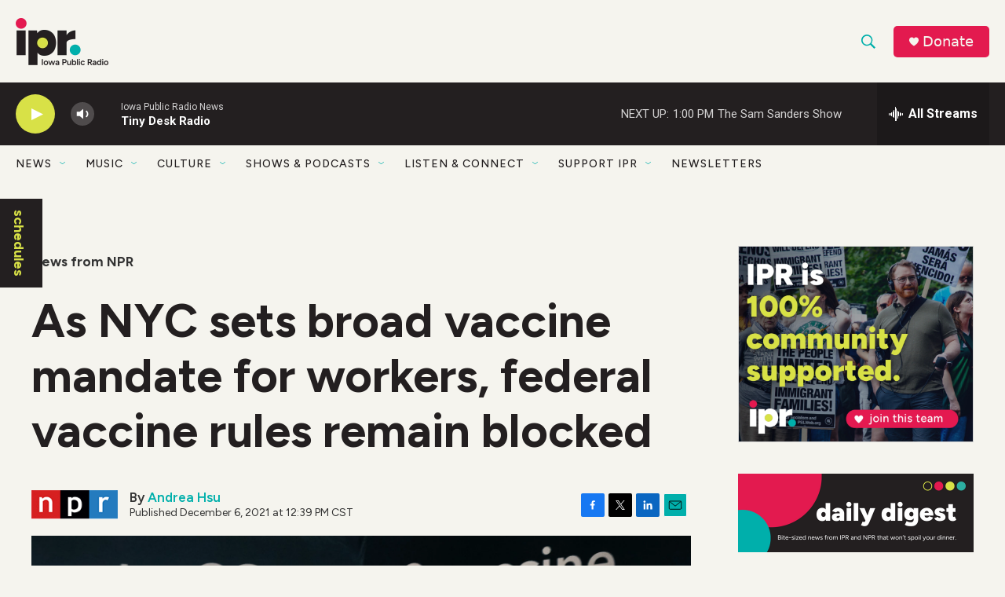

--- FILE ---
content_type: text/html; charset=utf-8
request_url: https://www.google.com/recaptcha/api2/aframe
body_size: 183
content:
<!DOCTYPE HTML><html><head><meta http-equiv="content-type" content="text/html; charset=UTF-8"></head><body><script nonce="fACUsvlP0Lhy-JzZNru8hQ">/** Anti-fraud and anti-abuse applications only. See google.com/recaptcha */ try{var clients={'sodar':'https://pagead2.googlesyndication.com/pagead/sodar?'};window.addEventListener("message",function(a){try{if(a.source===window.parent){var b=JSON.parse(a.data);var c=clients[b['id']];if(c){var d=document.createElement('img');d.src=c+b['params']+'&rc='+(localStorage.getItem("rc::a")?sessionStorage.getItem("rc::b"):"");window.document.body.appendChild(d);sessionStorage.setItem("rc::e",parseInt(sessionStorage.getItem("rc::e")||0)+1);localStorage.setItem("rc::h",'1769278431798');}}}catch(b){}});window.parent.postMessage("_grecaptcha_ready", "*");}catch(b){}</script></body></html>